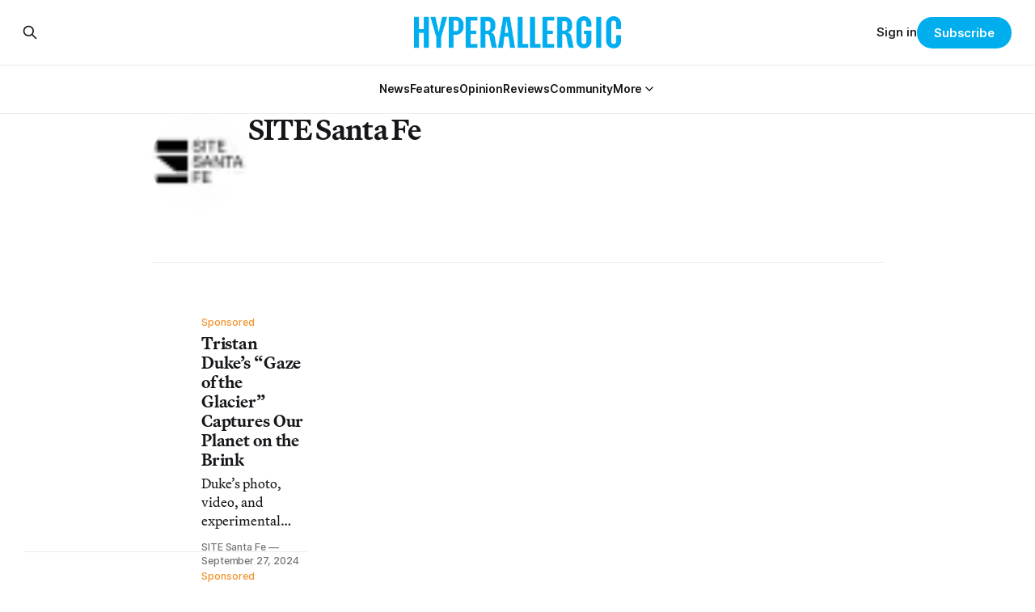

--- FILE ---
content_type: text/html; charset=utf-8
request_url: https://hyperallergic.com/author/site-santa-fe/
body_size: 10165
content:
<!DOCTYPE html>
<html lang="en">
<head>

    <title>SITE Santa Fe - Hyperallergic</title>
    <meta charset="utf-8">
    <meta name="viewport" content="width=device-width, initial-scale=1.0">
    
    <link rel="preload" as="style" href="https://hyperallergic.com/assets/built/screen.css?v=a4c626ea56">
	<link rel="preload" as="style" href="https://hyperallergic.com/assets/css/contextly.css?v=a4c626ea56">
	<link rel="preload" as="style" href="https://hyperallergic.com/assets/css/code-injection.css?v=a4c626ea56">
    <link rel="preload" as="script" href="https://hyperallergic.com/assets/built/source.js?v=a4c626ea56">
    
    <link rel="preload" as="font" type="font/woff2" href="https://hyperallergic.com/assets/fonts/inter-roman.woff2?v=a4c626ea56" crossorigin="anonymous">
<style>
    @font-face {
        font-family: "Inter";
        font-style: normal;
        font-weight: 100 900;
        font-display: optional;
        src: url(https://hyperallergic.com/assets/fonts/inter-roman.woff2?v=a4c626ea56) format("woff2");
        unicode-range: U+0000-00FF, U+0131, U+0152-0153, U+02BB-02BC, U+02C6, U+02DA, U+02DC, U+0304, U+0308, U+0329, U+2000-206F, U+2074, U+20AC, U+2122, U+2191, U+2193, U+2212, U+2215, U+FEFF, U+FFFD;
    }
</style>
    <link rel="preload" as="font" type="font/woff2" href="https://hyperallergic.com/assets/fonts/martina-plantijn-regular.woff2?v=a4c626ea56" crossorigin="anonymous">
<link rel="preload" as="font" type="font/woff2" href="https://hyperallergic.com/assets/fonts/martina-plantijn-italic.woff2?v=a4c626ea56" crossorigin="anonymous">
<link rel="preload" as="font" type="font/woff2" href="https://hyperallergic.com/assets/fonts/martina-plantijn-medium.woff2?v=a4c626ea56" crossorigin="anonymous">
<link rel="preload" as="font" type="font/woff2" href="https://hyperallergic.com/assets/fonts/martina-plantijn-medium-italic.woff2?v=a4c626ea56" crossorigin="anonymous">
<link rel="preload" as="font" type="font/woff2" href="https://hyperallergic.com/assets/fonts/martina-plantijn-bold.woff2?v=a4c626ea56" crossorigin="anonymous">
<link rel="preload" as="font" type="font/woff2" href="https://hyperallergic.com/assets/fonts/martina-plantijn-bold-italic.woff2?v=a4c626ea56" crossorigin="anonymous">
<style>
    @font-face {
        font-family: "Martina Plantijn";
        font-style: normal;
        font-weight: 400;
        font-display: optional;
        src: url(https://hyperallergic.com/assets/fonts/martina-plantijn-regular.woff2?v=a4c626ea56) format("woff2");
        unicode-range: U+0000-00FF, U+0131, U+0152-0153, U+02BB-02BC, U+02C6, U+02DA, U+02DC, U+0304, U+0308, U+0329, U+2000-206F, U+2074, U+20AC, U+2122, U+2191, U+2193, U+2212, U+2215, U+FEFF, U+FFFD;
    }

    @font-face {
        font-family: "Martina Plantijn";
        font-style: italic;
        font-weight: 400;
        font-display: optional;
        src: url(https://hyperallergic.com/assets/fonts/martina-plantijn-italic.woff2?v=a4c626ea56) format("woff2");
        unicode-range: U+0000-00FF, U+0131, U+0152-0153, U+02BB-02BC, U+02C6, U+02DA, U+02DC, U+0304, U+0308, U+0329, U+2000-206F, U+2074, U+20AC, U+2122, U+2191, U+2193, U+2212, U+2215, U+FEFF, U+FFFD;
    }
    
    @font-face {
        font-family: "Martina Plantijn";
        font-style: normal;
        font-weight: 500;
        font-display: optional;
        src: url(https://hyperallergic.com/assets/fonts/martina-plantijn-medium.woff2?v=a4c626ea56) format("woff2");
        unicode-range: U+0000-00FF, U+0131, U+0152-0153, U+02BB-02BC, U+02C6, U+02DA, U+02DC, U+0304, U+0308, U+0329, U+2000-206F, U+2074, U+20AC, U+2122, U+2191, U+2193, U+2212, U+2215, U+FEFF, U+FFFD;
    }

   @font-face {
        font-family: "Martina Plantijn";
        font-style: italic;
        font-weight: 500;
        font-display: optional;
        src: url(https://hyperallergic.com/assets/fonts/martina-plantijn-medium-italic.woff2?v=a4c626ea56) format("woff2");
        unicode-range: U+0000-00FF, U+0131, U+0152-0153, U+02BB-02BC, U+02C6, U+02DA, U+02DC, U+0304, U+0308, U+0329, U+2000-206F, U+2074, U+20AC, U+2122, U+2191, U+2193, U+2212, U+2215, U+FEFF, U+FFFD;
    }

    @font-face {
        font-family: "Martina Plantijn";
        font-style: normal;
        font-weight: 700;
        font-display: optional;
        src: url(https://hyperallergic.com/assets/fonts/martina-plantijn-bold.woff2?v=a4c626ea56) format("woff2");
        unicode-range: U+0000-00FF, U+0131, U+0152-0153, U+02BB-02BC, U+02C6, U+02DA, U+02DC, U+0304, U+0308, U+0329, U+2000-206F, U+2074, U+20AC, U+2122, U+2191, U+2193, U+2212, U+2215, U+FEFF, U+FFFD;
    }

    @font-face {
        font-family: "Martina Plantijn";
        font-style: italic;
        font-weight: 700;
        font-display: optional;
        src: url(https://hyperallergic.com/assets/fonts/martina-plantijn-bold-italic.woff2?v=a4c626ea56) format("woff2");
        unicode-range: U+0000-00FF, U+0131, U+0152-0153, U+02BB-02BC, U+02C6, U+02DA, U+02DC, U+0304, U+0308, U+0329, U+2000-206F, U+2074, U+20AC, U+2122, U+2191, U+2193, U+2212, U+2215, U+FEFF, U+FFFD;
    }  

</style>

    <link rel="stylesheet" type="text/css" href="https://hyperallergic.com/assets/built/screen.css?v=a4c626ea56">
	<link rel="stylesheet" type="text/css" href="https://hyperallergic.com/assets/css/contextly.css?v=a4c626ea56">
	<link rel="stylesheet" type="text/css" href="https://hyperallergic.com/assets/css/code-injection.css?v=a4c626ea56">

    <style>
        :root {
            --background-color: #ffffff
        }
    </style>

    <script>
        /* The script for calculating the color contrast has been taken from
        https://gomakethings.com/dynamically-changing-the-text-color-based-on-background-color-contrast-with-vanilla-js/ */
        var accentColor = getComputedStyle(document.documentElement).getPropertyValue('--background-color');
        accentColor = accentColor.trim().slice(1);

        if (accentColor.length === 3) {
            accentColor = accentColor[0] + accentColor[0] + accentColor[1] + accentColor[1] + accentColor[2] + accentColor[2];
        }

        var r = parseInt(accentColor.substr(0, 2), 16);
        var g = parseInt(accentColor.substr(2, 2), 16);
        var b = parseInt(accentColor.substr(4, 2), 16);
        var yiq = ((r * 299) + (g * 587) + (b * 114)) / 1000;
        var textColor = (yiq >= 128) ? 'dark' : 'light';

        document.documentElement.className = `has-${textColor}-text`;
    </script>

    <link rel="icon" href="https://hyperallergic.com/content/images/size/w256h256/2025/11/Hyperallergic---favicon---360x360.png" type="image/png">
    <link rel="canonical" href="https://hyperallergic.com/author/site-santa-fe/">
    <meta name="referrer" content="no-referrer-when-downgrade">
    <link rel="next" href="https://hyperallergic.com/author/site-santa-fe/page/2/">
    
    <meta property="og:site_name" content="Hyperallergic">
    <meta property="og:type" content="profile">
    <meta property="og:title" content="SITE Santa Fe - Hyperallergic">
    <meta property="og:url" content="https://hyperallergic.com/author/site-santa-fe/">
    <meta property="article:publisher" content="https://www.facebook.com/hyperallergic">
    <meta name="twitter:card" content="summary">
    <meta name="twitter:title" content="SITE Santa Fe - Hyperallergic">
    <meta name="twitter:url" content="https://hyperallergic.com/author/site-santa-fe/">
    <meta name="twitter:site" content="@hyperallergic">
    
    <script type="application/ld+json">
{
    "@context": "https://schema.org",
    "@type": "Person",
    "sameAs": [],
    "name": "SITE Santa Fe",
    "url": "https://hyperallergic.com/author/site-santa-fe/",
    "mainEntityOfPage": "https://hyperallergic.com/author/site-santa-fe/"
}
    </script>

    <meta name="generator" content="Ghost 6.13">
    <link rel="alternate" type="application/rss+xml" title="Hyperallergic" href="https://hyperallergic.com/rss/">
    <script defer src="https://cdn.jsdelivr.net/ghost/portal@~2.56/umd/portal.min.js" data-i18n="true" data-ghost="https://hyperallergic.com/" data-key="0960c3763f2386b8ea2a9677ee" data-api="https://hyperallergic.ghost.io/ghost/api/content/" data-locale="en" crossorigin="anonymous"></script><style id="gh-members-styles">.gh-post-upgrade-cta-content,
.gh-post-upgrade-cta {
    display: flex;
    flex-direction: column;
    align-items: center;
    font-family: -apple-system, BlinkMacSystemFont, 'Segoe UI', Roboto, Oxygen, Ubuntu, Cantarell, 'Open Sans', 'Helvetica Neue', sans-serif;
    text-align: center;
    width: 100%;
    color: #ffffff;
    font-size: 16px;
}

.gh-post-upgrade-cta-content {
    border-radius: 8px;
    padding: 40px 4vw;
}

.gh-post-upgrade-cta h2 {
    color: #ffffff;
    font-size: 28px;
    letter-spacing: -0.2px;
    margin: 0;
    padding: 0;
}

.gh-post-upgrade-cta p {
    margin: 20px 0 0;
    padding: 0;
}

.gh-post-upgrade-cta small {
    font-size: 16px;
    letter-spacing: -0.2px;
}

.gh-post-upgrade-cta a {
    color: #ffffff;
    cursor: pointer;
    font-weight: 500;
    box-shadow: none;
    text-decoration: underline;
}

.gh-post-upgrade-cta a:hover {
    color: #ffffff;
    opacity: 0.8;
    box-shadow: none;
    text-decoration: underline;
}

.gh-post-upgrade-cta a.gh-btn {
    display: block;
    background: #ffffff;
    text-decoration: none;
    margin: 28px 0 0;
    padding: 8px 18px;
    border-radius: 4px;
    font-size: 16px;
    font-weight: 600;
}

.gh-post-upgrade-cta a.gh-btn:hover {
    opacity: 0.92;
}</style><script async src="https://js.stripe.com/v3/"></script>
    <script defer src="https://cdn.jsdelivr.net/ghost/sodo-search@~1.8/umd/sodo-search.min.js" data-key="0960c3763f2386b8ea2a9677ee" data-styles="https://cdn.jsdelivr.net/ghost/sodo-search@~1.8/umd/main.css" data-sodo-search="https://hyperallergic.ghost.io/" data-locale="en" crossorigin="anonymous"></script>
    
    <link href="https://hyperallergic.com/webmentions/receive/" rel="webmention">
    <script defer src="/public/cards.min.js?v=a4c626ea56"></script>
    <link rel="stylesheet" type="text/css" href="/public/cards.min.css?v=a4c626ea56">
    <script defer src="/public/comment-counts.min.js?v=a4c626ea56" data-ghost-comments-counts-api="https://hyperallergic.com/members/api/comments/counts/"></script>
    <script defer src="/public/member-attribution.min.js?v=a4c626ea56"></script>
    <script defer src="/public/ghost-stats.min.js?v=a4c626ea56" data-stringify-payload="false" data-datasource="analytics_events" data-storage="localStorage" data-host="https://hyperallergic.com/.ghost/analytics/api/v1/page_hit"  tb_site_uuid="51f871d8-b6be-4a73-b958-0ca4fff0110a" tb_post_uuid="undefined" tb_post_type="null" tb_member_uuid="undefined" tb_member_status="undefined"></script><style>:root {--ghost-accent-color: #00AEEE;}</style>
    <script defer data-domain="hyperallergic.com" src="https://plausible.io/js/script.file-downloads.hash.outbound-links.pageview-props.tagged-events.js"></script>
<script>window.plausible = window.plausible || function() { (window.plausible.q = window.plausible.q || []).push(arguments) }</script>

	<meta name="viewport" content="width=device-width, initial-scale=1">
	<style>
		.responsive-gpt-ad {
			width: 100%;
			margin: 0 auto;
			min-width: 320px;
		}
		#div-gpt-ad-1757948558089-1, #div-gpt-ad-1757948558089-2, #div-gpt-ad-1757948558089-3, #div-gpt-ad-1757948558089-9 {
			width: 100%;
			height: auto;
			min-height: 360px;
			display: flex;
			justify-content: center;
			align-items: center;
			background-color: #f9f9f9;
			margin: 48px auto;
			padding: 32px 0;
		}
	</style>

	<script async src="https://securepubads.g.doubleclick.net/tag/js/gpt.js" crossorigin="anonymous"></script>
	<script>
		window.googletag = window.googletag || {cmd: []};
		googletag.cmd.push(function() {
			var mapping = googletag.sizeMapping()
				.addSize([960, 0],   [[960, 540]])
				.addSize([640, 0],   [[640, 360]])
				.addSize([0, 0],     [[320, 480]])
				.build();

			googletag.defineSlot('/16307266/hyperallergic/hyp-content/hyp-content-1', [[960, 540], [640, 360], [320, 480]], 'div-gpt-ad-1757948558089-1')
				.defineSizeMapping(mapping)
				.addService(googletag.pubads());

			googletag.defineSlot('/16307266/hyperallergic/hyp-content/hyp-content-2', [[960, 540], [640, 360], [320, 480]], 'div-gpt-ad-1757948558089-2')
				.defineSizeMapping(mapping)
				.addService(googletag.pubads());

			googletag.defineSlot('/16307266/hyperallergic/hyp-content/hyp-content-3', [[960, 540], [640, 360], [320, 480]], 'div-gpt-ad-1757948558089-3')
				.defineSizeMapping(mapping)
				.addService(googletag.pubads());

			googletag.defineSlot('/16307266/hyperallergic/hyp-content/hyp-footer', [[960, 540], [640, 360], [320, 480]], 'div-gpt-ad-1757948558089-9')
				.defineSizeMapping(mapping)
				.addService(googletag.pubads());

			googletag.pubads().enableSingleRequest();
			googletag.pubads().collapseEmptyDivs();
			googletag.enableServices();
		});
	</script>
    
</head>
<body class="author-template author-site-santa-fe has-serif-title has-serif-body">

<div class="gh-viewport">
    
    <header id="gh-navigation" class="gh-navigation is-stacked gh-outer">
    <div class="gh-navigation-inner gh-inner">

        <div class="gh-navigation-brand">
            <a class="gh-navigation-logo is-title" href="https://hyperallergic.com">
                    <img src="https://hyperallergic.com/content/images/2025/08/hyperallergic-logo-1.png" alt="Hyperallergic">
            </a>
            <button class="gh-search gh-icon-button" aria-label="Search this site" data-ghost-search>
    <svg xmlns="http://www.w3.org/2000/svg" fill="none" viewBox="0 0 24 24" stroke="currentColor" stroke-width="2" width="20" height="20"><path stroke-linecap="round" stroke-linejoin="round" d="M21 21l-6-6m2-5a7 7 0 11-14 0 7 7 0 0114 0z"></path></svg></button>            <button class="gh-burger gh-icon-button" aria-label="Menu">
                <svg xmlns="http://www.w3.org/2000/svg" width="24" height="24" fill="currentColor" viewBox="0 0 256 256"><path d="M224,128a8,8,0,0,1-8,8H40a8,8,0,0,1,0-16H216A8,8,0,0,1,224,128ZM40,72H216a8,8,0,0,0,0-16H40a8,8,0,0,0,0,16ZM216,184H40a8,8,0,0,0,0,16H216a8,8,0,0,0,0-16Z"></path></svg>                <svg xmlns="http://www.w3.org/2000/svg" width="24" height="24" fill="currentColor" viewBox="0 0 256 256"><path d="M205.66,194.34a8,8,0,0,1-11.32,11.32L128,139.31,61.66,205.66a8,8,0,0,1-11.32-11.32L116.69,128,50.34,61.66A8,8,0,0,1,61.66,50.34L128,116.69l66.34-66.35a8,8,0,0,1,11.32,11.32L139.31,128Z"></path></svg>            </button>
        </div>

        <nav class="gh-navigation-menu">
            <ul class="nav gh-dropdown-nav">
    <li class="nav-news "
      data-label="News" data-slug="news" data-length="4">
      <a class="" href="https://hyperallergic.com/tag/news/"
        >
        <span>News</span>
      </a>
    </li>
    <li class="nav-features "
      data-label="Features" data-slug="features" data-length="8">
      <a class="" href="https://hyperallergic.com/tag/features/"
        >
        <span>Features</span>
      </a>
    </li>
    <li class="nav-opinion "
      data-label="Opinion" data-slug="opinion" data-length="7">
      <a class="" href="https://hyperallergic.com/tag/opinion/"
        >
        <span>Opinion</span>
      </a>
    </li>
    <li class="nav-reviews "
      data-label="Reviews" data-slug="reviews" data-length="7">
      <a class="" href="https://hyperallergic.com/tag/reviews/"
        >
        <span>Reviews</span>
      </a>
    </li>
    <li class="nav-community "
      data-label="Community" data-slug="community" data-length="9">
      <a class="" href="https://hyperallergic.com/tag/community/"
        >
        <span>Community</span>
      </a>
    </li>
    <li class="nav-more  nav-toggle"
      data-label="More" data-slug="more" data-length="4">
      <a class="" href="#" role="button"
        onclick="toggleDropdown(event);return false;" aria-haspopup="true" aria-expanded="false">
        <span>More</span>
      </a>
    </li>
    <li class="nav-guides  is-subitem"
      data-label="-Guides" data-slug="guides" data-length="7">
      <a class="" href="https://hyperallergic.com/tag/guide/"
        >
        <span>-Guides</span>
      </a>
    </li>
    <li class="nav-opportunities  is-subitem"
      data-label="-Opportunities" data-slug="opportunities" data-length="14">
      <a class="" href="https://hyperallergic.com/tag/opportunities/"
        >
        <span>-Opportunities</span>
      </a>
    </li>
    <li class="nav-announcements  is-subitem"
      data-label="-Announcements" data-slug="announcements" data-length="14">
      <a class="" href="https://hyperallergic.com/tag/announcement/"
        >
        <span>-Announcements</span>
      </a>
    </li>
    <li class="nav-interviews  is-subitem"
      data-label="-Interviews" data-slug="interviews" data-length="11">
      <a class="" href="https://hyperallergic.com/tag/interview/"
        >
        <span>-Interviews</span>
      </a>
    </li>
    <li class="nav-podcast  is-subitem"
      data-label="-Podcast" data-slug="podcast" data-length="8">
      <a class="" href="https://hyperallergic.com/tag/podcast/"
        >
        <span>-Podcast</span>
      </a>
    </li>
    <li class="nav-books  is-subitem"
      data-label="-Books" data-slug="books" data-length="6">
      <a class="" href="https://hyperallergic.com/tag/books/"
        >
        <span>-Books</span>
      </a>
    </li>
    <li class="nav-film  is-subitem"
      data-label="-Film" data-slug="film" data-length="5">
      <a class="" href="https://hyperallergic.com/tag/film/"
        >
        <span>-Film</span>
      </a>
    </li>
    <li class="nav-crosswords  is-subitem"
      data-label="-Crosswords" data-slug="crosswords" data-length="11">
      <a class="" href="https://hyperallergic.com/tag/crosswords/"
        >
        <span>-Crosswords</span>
      </a>
    </li>
    <li class="nav-comics  is-subitem"
      data-label="-Comics" data-slug="comics" data-length="7">
      <a class="" href="https://hyperallergic.com/tag/comics/"
        >
        <span>-Comics</span>
      </a>
    </li>
    <li class="nav-newsletters  is-subitem"
      data-label="-Newsletters" data-slug="newsletters" data-length="12">
      <a class="" href="https://hyperallergic.com/newsletters/"
        >
        <span>-Newsletters</span>
      </a>
    </li>
</ul>

<script>
// Initialize dropdown functionality - matches Gazet implementation
document.addEventListener('DOMContentLoaded', function() {
    const nav = document.querySelector('.gh-navigation-menu .gh-dropdown-nav');
    if (nav && typeof initDropdown === 'function') {
        nav.setAttribute('data-dropdown-nav', '');
        // Call initDropdown with dropdown CSS class like Gazet does
        initDropdown(nav, 'gh-submenu');
    }
});
</script>
        </nav>

        <div class="gh-navigation-actions">
                <button class="gh-search gh-icon-button" aria-label="Search this site" data-ghost-search>
    <svg xmlns="http://www.w3.org/2000/svg" fill="none" viewBox="0 0 24 24" stroke="currentColor" stroke-width="2" width="20" height="20"><path stroke-linecap="round" stroke-linejoin="round" d="M21 21l-6-6m2-5a7 7 0 11-14 0 7 7 0 0114 0z"></path></svg></button>                <div class="gh-navigation-members">
                            <a href="#/portal/signin" data-portal="signin">Sign in</a>
                                <a class="gh-button" href="#/portal/signup" data-portal="signup">Subscribe</a>
                </div>
        </div>

    </div>
</header>

<template data-dropdown-toggle-template>
    <button class="gh-dropdown-toggle" data-class="is-rotated" title="Toggle submenu" aria-label="Toggle submenu" aria-controls="" aria-expanded="false">
        <svg xmlns="http://www.w3.org/2000/svg" width="24" height="24" viewBox="0 0 24 24" stroke-width="2" stroke="currentColor" fill="none" stroke-linecap="round" stroke-linejoin="round"><path stroke="none" d="M0 0h24v24H0z" fill="none"></path><polyline points="6 9 12 15 18 9"></polyline></svg>
    </button>
</template>

    
<main class="gh-main gh-outer">

        <section class="gh-archive gh-inner">
            <div class="gh-archive-inner">
                <div class="gh-archive-wrapper">
                    <h1 class="gh-article-title is-title">
                            SITE Santa Fe
                    </h1>
                    <footer class="gh-author-meta">
                        <div class="gh-author-social">
                        </div>
                    </footer>
                </div>
                    <img class="gh-article-image" src="/content/images/size/w320/2025/11/untitled-1-32x32-d-blank-r-g-s-500.webp" alt="SITE Santa Fe">
            </div>
        </section>
    
    
<section class="gh-container is-list gh-outer">
    <div class="gh-container-inner gh-inner">
        

        <main class="gh-main">
            <div class="gh-feed">



                        <article class="gh-card post tag-announcement tag-exhibition-announcement tag-new-mexico tag-sponsored tag-hash-wp tag-hash-wp-post tag-hash-wp-featured-image-position-large tag-hash-import-2025-11-24-09-36">
    <a class="gh-card-link" href="/tristan-duke-gaze-glacier-planet-brink-site-santa-fe/">
            <figure class="gh-card-image">
                <img
                    srcset="/content/images/size/w160/format/webp/hyperallergic-newspack-s3-amazonaws-com/uploads/2024/09/tristan-duke-glacial-optics.png 160w,
                            /content/images/size/w320/format/webp/hyperallergic-newspack-s3-amazonaws-com/uploads/2024/09/tristan-duke-glacial-optics.png 320w,
                            /content/images/size/w600/format/webp/hyperallergic-newspack-s3-amazonaws-com/uploads/2024/09/tristan-duke-glacial-optics.png 600w,
                            /content/images/size/w960/format/webp/hyperallergic-newspack-s3-amazonaws-com/uploads/2024/09/tristan-duke-glacial-optics.png 960w,
                            /content/images/size/w1200/format/webp/hyperallergic-newspack-s3-amazonaws-com/uploads/2024/09/tristan-duke-glacial-optics.png 1200w,
                            /content/images/size/w2400/format/webp/hyperallergic-newspack-s3-amazonaws-com/uploads/2024/09/tristan-duke-glacial-optics.png 2400w"
                    sizes="320px"
                    src="/content/images/size/w600/hyperallergic-newspack-s3-amazonaws-com/uploads/2024/09/tristan-duke-glacial-optics.png"
                    alt="Tristan Duke’s “Gaze of the Glacier” Captures Our Planet on the Brink"
                    loading="lazy"
                >
            </figure>
        <div class="gh-card-wrapper">
                        <p class="gh-card-tag" data-priority="sponsored">Sponsored</p>
                        <p class="gh-card-tag" data-priority="first">Announcement</p>
            <h3 class="gh-card-title is-title">Tristan Duke’s “Gaze of the Glacier” Captures Our Planet on the Brink</h3>
                <p class="gh-card-excerpt is-body">Duke’s photo, video, and experimental media inventions in SITE Santa Fe’s new Glacial Optics exhibition engage glacier ice as a medium and collaborator.</p>
            <footer class="gh-card-meta">
<!--
             -->
                    <span class="gh-card-author">SITE Santa Fe</span>
                            <time class="gh-card-date" datetime="2024-09-27">September 27, 2024</time>
                <!--
         --></footer>
        </div>
    </a>
</article>
                        <article class="gh-card post tag-announcement tag-exhibition-announcement tag-new-mexico tag-santa-fe tag-sponsored tag-hash-wp tag-hash-wp-post tag-hash-wp-featured-image-position-large tag-hash-import-2025-11-24-09-36">
    <a class="gh-card-link" href="/site-santa-fe-teresita-fernandez-robert-smithson/">
            <figure class="gh-card-image">
                <img
                    srcset="/content/images/size/w160/format/webp/hyperallergic-newspack-s3-amazonaws-com/uploads/2024/07/tf-site-santa-fe-select-caribbean-cosmos.jpg 160w,
                            /content/images/size/w320/format/webp/hyperallergic-newspack-s3-amazonaws-com/uploads/2024/07/tf-site-santa-fe-select-caribbean-cosmos.jpg 320w,
                            /content/images/size/w600/format/webp/hyperallergic-newspack-s3-amazonaws-com/uploads/2024/07/tf-site-santa-fe-select-caribbean-cosmos.jpg 600w,
                            /content/images/size/w960/format/webp/hyperallergic-newspack-s3-amazonaws-com/uploads/2024/07/tf-site-santa-fe-select-caribbean-cosmos.jpg 960w,
                            /content/images/size/w1200/format/webp/hyperallergic-newspack-s3-amazonaws-com/uploads/2024/07/tf-site-santa-fe-select-caribbean-cosmos.jpg 1200w,
                            /content/images/size/w2400/format/webp/hyperallergic-newspack-s3-amazonaws-com/uploads/2024/07/tf-site-santa-fe-select-caribbean-cosmos.jpg 2400w"
                    sizes="320px"
                    src="/content/images/size/w600/hyperallergic-newspack-s3-amazonaws-com/uploads/2024/07/tf-site-santa-fe-select-caribbean-cosmos.jpg"
                    alt="Site Santa Fe Presents Teresita Fernández / Robert Smithson"
                    loading="lazy"
                >
            </figure>
        <div class="gh-card-wrapper">
                        <p class="gh-card-tag" data-priority="sponsored">Sponsored</p>
                        <p class="gh-card-tag" data-priority="first">Announcement</p>
            <h3 class="gh-card-title is-title">Site Santa Fe Presents Teresita Fernández / Robert Smithson</h3>
                <p class="gh-card-excerpt is-body">Co-curated by Teresita Fernández and Lisa Le Feuvre, Executive Director of Holt/Smithson Foundation, this exhibition places two artistic practices in an intergenerational conversation.</p>
            <footer class="gh-card-meta">
<!--
             -->
                    <span class="gh-card-author">SITE Santa Fe</span>
                            <time class="gh-card-date" datetime="2024-07-08">July 08, 2024</time>
                <!--
         --></footer>
        </div>
    </a>
</article>
                        <article class="gh-card post tag-announcement tag-exhibition-announcement tag-new-mexico tag-santa-fe tag-sponsored tag-hash-wp tag-hash-wp-post tag-hash-wp-featured-image-position-large tag-hash-import-2025-11-24-09-36">
    <a class="gh-card-link" href="/three-site-santa-fe-shows-champion-abstraction-across-generations/">
            <figure class="gh-card-image">
                <img
                    srcset="/content/images/size/w160/format/webp/hyperallergic-newspack-s3-amazonaws-com/uploads/2024/03/sitesantafe_carmenherrera_untitled_2011.jpg 160w,
                            /content/images/size/w320/format/webp/hyperallergic-newspack-s3-amazonaws-com/uploads/2024/03/sitesantafe_carmenherrera_untitled_2011.jpg 320w,
                            /content/images/size/w600/format/webp/hyperallergic-newspack-s3-amazonaws-com/uploads/2024/03/sitesantafe_carmenherrera_untitled_2011.jpg 600w,
                            /content/images/size/w960/format/webp/hyperallergic-newspack-s3-amazonaws-com/uploads/2024/03/sitesantafe_carmenherrera_untitled_2011.jpg 960w,
                            /content/images/size/w1200/format/webp/hyperallergic-newspack-s3-amazonaws-com/uploads/2024/03/sitesantafe_carmenherrera_untitled_2011.jpg 1200w,
                            /content/images/size/w2400/format/webp/hyperallergic-newspack-s3-amazonaws-com/uploads/2024/03/sitesantafe_carmenherrera_untitled_2011.jpg 2400w"
                    sizes="320px"
                    src="/content/images/size/w600/hyperallergic-newspack-s3-amazonaws-com/uploads/2024/03/sitesantafe_carmenherrera_untitled_2011.jpg"
                    alt="Three Shows at SITE Santa Fe Champion Abstraction Across Generations"
                    loading="lazy"
                >
            </figure>
        <div class="gh-card-wrapper">
                        <p class="gh-card-tag" data-priority="sponsored">Sponsored</p>
                        <p class="gh-card-tag" data-priority="first">Announcement</p>
            <h3 class="gh-card-title is-title">Three Shows at SITE Santa Fe Champion Abstraction Across Generations</h3>
                <p class="gh-card-excerpt is-body">With exhibitions by Carmen Herrera, Arturo Herrera, and Erin Shirreff, the New Mexico arts institution is showcasing a range of voices in abstract art.</p>
            <footer class="gh-card-meta">
<!--
             -->
                    <span class="gh-card-author">SITE Santa Fe</span>
                            <time class="gh-card-date" datetime="2024-03-08">March 08, 2024</time>
                <!--
         --></footer>
        </div>
    </a>
</article>
                        <article class="gh-card post tag-announcement tag-exhibition-announcement tag-new-mexico tag-santa-fe tag-sponsored tag-hash-wp tag-hash-wp-post tag-hash-wp-featured-image-position-large tag-hash-import-2025-11-24-09-29">
    <a class="gh-card-link" href="/scream-until-you-cant-breathe-nicholas-galanins-interference-patterns-site-santa-fe/">
            <figure class="gh-card-image">
                <img
                    srcset="/content/images/size/w160/format/webp/hyperallergic-newspack-s3-amazonaws-com/uploads/2023/10/img_9362.jpg 160w,
                            /content/images/size/w320/format/webp/hyperallergic-newspack-s3-amazonaws-com/uploads/2023/10/img_9362.jpg 320w,
                            /content/images/size/w600/format/webp/hyperallergic-newspack-s3-amazonaws-com/uploads/2023/10/img_9362.jpg 600w,
                            /content/images/size/w960/format/webp/hyperallergic-newspack-s3-amazonaws-com/uploads/2023/10/img_9362.jpg 960w,
                            /content/images/size/w1200/format/webp/hyperallergic-newspack-s3-amazonaws-com/uploads/2023/10/img_9362.jpg 1200w,
                            /content/images/size/w2400/format/webp/hyperallergic-newspack-s3-amazonaws-com/uploads/2023/10/img_9362.jpg 2400w"
                    sizes="320px"
                    src="/content/images/size/w600/hyperallergic-newspack-s3-amazonaws-com/uploads/2023/10/img_9362.jpg"
                    alt="Nicholas Galanin, “Neon American Anthem (red)”, installation at SITE SANTA FE activated by artist Nicholas Galanin and curato"
                    loading="lazy"
                >
            </figure>
        <div class="gh-card-wrapper">
                        <p class="gh-card-tag" data-priority="sponsored">Sponsored</p>
                        <p class="gh-card-tag" data-priority="first">Announcement</p>
            <h3 class="gh-card-title is-title">“Scream until you can’t breathe” in Nicholas Galanin’s Interference Patterns at SITE Santa Fe</h3>
                <p class="gh-card-excerpt is-body">An expansive solo exhibition by the multidisciplinary Tlingit and Unangax̂ artist centers Indigenous perspectives and aims to boldly disrupt colonial narratives.</p>
            <footer class="gh-card-meta">
<!--
             -->
                    <span class="gh-card-author">SITE Santa Fe</span>
                            <time class="gh-card-date" datetime="2023-10-24">October 24, 2023</time>
                <!--
         --></footer>
        </div>
    </a>
</article>
                        <article class="gh-card post tag-announcement tag-exhibition-announcement tag-new-mexico tag-santa-fe tag-sponsored tag-hash-wp tag-hash-wp-post tag-hash-wp-featured-image-position-large tag-hash-import-2025-11-24-09-29">
    <a class="gh-card-link" href="/site-santa-fe-deborah-roberts-come-walk-in-my-shoes/">
            <figure class="gh-card-image">
                <img
                    srcset="/content/images/size/w160/format/webp/hyperallergic-newspack-s3-amazonaws-com/uploads/2023/08/deborahroberts_poolboys_sitesantafe.jpg 160w,
                            /content/images/size/w320/format/webp/hyperallergic-newspack-s3-amazonaws-com/uploads/2023/08/deborahroberts_poolboys_sitesantafe.jpg 320w,
                            /content/images/size/w600/format/webp/hyperallergic-newspack-s3-amazonaws-com/uploads/2023/08/deborahroberts_poolboys_sitesantafe.jpg 600w,
                            /content/images/size/w960/format/webp/hyperallergic-newspack-s3-amazonaws-com/uploads/2023/08/deborahroberts_poolboys_sitesantafe.jpg 960w,
                            /content/images/size/w1200/format/webp/hyperallergic-newspack-s3-amazonaws-com/uploads/2023/08/deborahroberts_poolboys_sitesantafe.jpg 1200w,
                            /content/images/size/w2400/format/webp/hyperallergic-newspack-s3-amazonaws-com/uploads/2023/08/deborahroberts_poolboys_sitesantafe.jpg 2400w"
                    sizes="320px"
                    src="/content/images/size/w600/hyperallergic-newspack-s3-amazonaws-com/uploads/2023/08/deborahroberts_poolboys_sitesantafe.jpg"
                    alt="SITE Santa Fe Presents Deborah Roberts: Come walk in my shoes"
                    loading="lazy"
                >
            </figure>
        <div class="gh-card-wrapper">
                        <p class="gh-card-tag" data-priority="sponsored">Sponsored</p>
                        <p class="gh-card-tag" data-priority="first">Announcement</p>
            <h3 class="gh-card-title is-title">SITE Santa Fe Presents Deborah Roberts: Come walk in my shoes</h3>
                <p class="gh-card-excerpt is-body">The exhibition features figurative works that combine found images with hand-painted details to illustrate the experiences of Black children in the US.</p>
            <footer class="gh-card-meta">
<!--
             -->
                    <span class="gh-card-author">SITE Santa Fe</span>
                            <time class="gh-card-date" datetime="2023-08-18">August 18, 2023</time>
                <!--
         --></footer>
        </div>
    </a>
</article>
                        <article class="gh-card post tag-announcement tag-exhibition-announcement tag-new-mexico tag-santa-fe tag-sponsored tag-hash-wp tag-hash-wp-post tag-hash-wp-featured-image-position-small tag-hash-import-2025-11-24-09-29">
    <a class="gh-card-link" href="/site-santa-fe-presents-rachel-rose-goodnight-moon/">
            <figure class="gh-card-image">
                <img
                    srcset="/content/images/size/w160/format/webp/hyperallergic-newspack-s3-amazonaws-com/uploads/2023/06/sp_sitesantafe_rachelrose-scaled.jpg 160w,
                            /content/images/size/w320/format/webp/hyperallergic-newspack-s3-amazonaws-com/uploads/2023/06/sp_sitesantafe_rachelrose-scaled.jpg 320w,
                            /content/images/size/w600/format/webp/hyperallergic-newspack-s3-amazonaws-com/uploads/2023/06/sp_sitesantafe_rachelrose-scaled.jpg 600w,
                            /content/images/size/w960/format/webp/hyperallergic-newspack-s3-amazonaws-com/uploads/2023/06/sp_sitesantafe_rachelrose-scaled.jpg 960w,
                            /content/images/size/w1200/format/webp/hyperallergic-newspack-s3-amazonaws-com/uploads/2023/06/sp_sitesantafe_rachelrose-scaled.jpg 1200w,
                            /content/images/size/w2400/format/webp/hyperallergic-newspack-s3-amazonaws-com/uploads/2023/06/sp_sitesantafe_rachelrose-scaled.jpg 2400w"
                    sizes="320px"
                    src="/content/images/size/w600/hyperallergic-newspack-s3-amazonaws-com/uploads/2023/06/sp_sitesantafe_rachelrose-scaled.jpg"
                    alt="SITE Santa Fe Presents Rachel Rose’s Goodnight Moon"
                    loading="lazy"
                >
            </figure>
        <div class="gh-card-wrapper">
                        <p class="gh-card-tag" data-priority="sponsored">Sponsored</p>
                        <p class="gh-card-tag" data-priority="first">Announcement</p>
            <h3 class="gh-card-title is-title">SITE Santa Fe Presents Rachel Rose’s Goodnight Moon</h3>
                <p class="gh-card-excerpt is-body">The solo exhibition includes recent sculptures and installations, as well as newly commissioned video work and historical loans from the Yale Center for British Art.</p>
            <footer class="gh-card-meta">
<!--
             -->
                    <span class="gh-card-author">SITE Santa Fe</span>
                            <time class="gh-card-date" datetime="2023-06-13">June 13, 2023</time>
                <!--
         --></footer>
        </div>
    </a>
</article>
                        <article class="gh-card post tag-announcement tag-exhibition-announcement tag-new-mexico tag-santa-fe tag-sponsored tag-hash-wp tag-hash-wp-post tag-hash-wp-featured-image-position-large tag-hash-import-2025-11-24-09-29">
    <a class="gh-card-link" href="/site-santa-fe-bruce-nauman-first-solo-exhibition-new-mexico/">
            <figure class="gh-card-image">
                <img
                    srcset="/content/images/size/w160/format/webp/hyperallergic-newspack-s3-amazonaws-com/uploads/2023/05/sw-22348-self-portrait-at-80-overlay-3.jpg 160w,
                            /content/images/size/w320/format/webp/hyperallergic-newspack-s3-amazonaws-com/uploads/2023/05/sw-22348-self-portrait-at-80-overlay-3.jpg 320w,
                            /content/images/size/w600/format/webp/hyperallergic-newspack-s3-amazonaws-com/uploads/2023/05/sw-22348-self-portrait-at-80-overlay-3.jpg 600w,
                            /content/images/size/w960/format/webp/hyperallergic-newspack-s3-amazonaws-com/uploads/2023/05/sw-22348-self-portrait-at-80-overlay-3.jpg 960w,
                            /content/images/size/w1200/format/webp/hyperallergic-newspack-s3-amazonaws-com/uploads/2023/05/sw-22348-self-portrait-at-80-overlay-3.jpg 1200w,
                            /content/images/size/w2400/format/webp/hyperallergic-newspack-s3-amazonaws-com/uploads/2023/05/sw-22348-self-portrait-at-80-overlay-3.jpg 2400w"
                    sizes="320px"
                    src="/content/images/size/w600/hyperallergic-newspack-s3-amazonaws-com/uploads/2023/05/sw-22348-self-portrait-at-80-overlay-3.jpg"
                    alt="SITE Santa Fe Opens Bruce Nauman’s First Solo Exhibition in New Mexico"
                    loading="lazy"
                >
            </figure>
        <div class="gh-card-wrapper">
                        <p class="gh-card-tag" data-priority="sponsored">Sponsored</p>
                        <p class="gh-card-tag" data-priority="first">Announcement</p>
            <h3 class="gh-card-title is-title">SITE Santa Fe Opens Bruce Nauman’s First Solo Exhibition in New Mexico</h3>
                <p class="gh-card-excerpt is-body">His Mark features a collection of new and recent video installations, including never-before-shown self-portrait work and 3D video.</p>
            <footer class="gh-card-meta">
<!--
             -->
                    <span class="gh-card-author">SITE Santa Fe</span>
                            <time class="gh-card-date" datetime="2023-06-02">June 02, 2023</time>
                <!--
         --></footer>
        </div>
    </a>
</article>
                        <article class="gh-card post tag-announcement tag-exhibition-announcement tag-new-mexico tag-santa-fe tag-hash-wp tag-hash-wp-post tag-hash-wp-featured-image-position-large tag-hash-import-2025-11-24-09-29">
    <a class="gh-card-link" href="/going-with-the-flow-art-actions-and-western-waters-site-santa-fe/">
            <figure class="gh-card-image">
                <img
                    srcset="/content/images/size/w160/format/webp/hyperallergic-newspack-s3-amazonaws-com/uploads/2023/03/tome-ii-fremont-cottonwood-populus-fremontii-at-dusk-rio-grande.jpg 160w,
                            /content/images/size/w320/format/webp/hyperallergic-newspack-s3-amazonaws-com/uploads/2023/03/tome-ii-fremont-cottonwood-populus-fremontii-at-dusk-rio-grande.jpg 320w,
                            /content/images/size/w600/format/webp/hyperallergic-newspack-s3-amazonaws-com/uploads/2023/03/tome-ii-fremont-cottonwood-populus-fremontii-at-dusk-rio-grande.jpg 600w,
                            /content/images/size/w960/format/webp/hyperallergic-newspack-s3-amazonaws-com/uploads/2023/03/tome-ii-fremont-cottonwood-populus-fremontii-at-dusk-rio-grande.jpg 960w,
                            /content/images/size/w1200/format/webp/hyperallergic-newspack-s3-amazonaws-com/uploads/2023/03/tome-ii-fremont-cottonwood-populus-fremontii-at-dusk-rio-grande.jpg 1200w,
                            /content/images/size/w2400/format/webp/hyperallergic-newspack-s3-amazonaws-com/uploads/2023/03/tome-ii-fremont-cottonwood-populus-fremontii-at-dusk-rio-grande.jpg 2400w"
                    sizes="320px"
                    src="/content/images/size/w600/hyperallergic-newspack-s3-amazonaws-com/uploads/2023/03/tome-ii-fremont-cottonwood-populus-fremontii-at-dusk-rio-grande.jpg"
                    alt="GOING WITH THE FLOW: ART, ACTIONS, AND WESTERN WATERS"
                    loading="lazy"
                >
            </figure>
        <div class="gh-card-wrapper">
                        <p class="gh-card-tag" data-priority="first">Announcement</p>
            <h3 class="gh-card-title is-title">GOING WITH THE FLOW: ART, ACTIONS, AND WESTERN WATERS</h3>
                <p class="gh-card-excerpt is-body">Artists from the Southwestern US explore the role of water during extreme droughts in a group exhibition at SITE Santa Fe curated by Lucy R. Lippard and Brandee Caoba.</p>
            <footer class="gh-card-meta">
<!--
             -->
                    <span class="gh-card-author">SITE Santa Fe</span>
                            <time class="gh-card-date" datetime="2023-04-07">April 07, 2023</time>
                <!--
         --></footer>
        </div>
    </a>
</article>
                        <article class="gh-card post tag-announcement tag-exhibition-announcement tag-new-mexico tag-santa-fe tag-hash-wp tag-hash-wp-post tag-hash-wp-featured-image-position-large tag-hash-import-2025-11-24-09-29">
    <a class="gh-card-link" href="/pedro-reyes-explores-disarmament-direct-action-site-santa-fe/">
            <figure class="gh-card-image">
                <img
                    srcset="/content/images/size/w160/format/webp/hyperallergic-newspack-s3-amazonaws-com/uploads/2023/02/disarm-guitar.jpg 160w,
                            /content/images/size/w320/format/webp/hyperallergic-newspack-s3-amazonaws-com/uploads/2023/02/disarm-guitar.jpg 320w,
                            /content/images/size/w600/format/webp/hyperallergic-newspack-s3-amazonaws-com/uploads/2023/02/disarm-guitar.jpg 600w,
                            /content/images/size/w960/format/webp/hyperallergic-newspack-s3-amazonaws-com/uploads/2023/02/disarm-guitar.jpg 960w,
                            /content/images/size/w1200/format/webp/hyperallergic-newspack-s3-amazonaws-com/uploads/2023/02/disarm-guitar.jpg 1200w,
                            /content/images/size/w2400/format/webp/hyperallergic-newspack-s3-amazonaws-com/uploads/2023/02/disarm-guitar.jpg 2400w"
                    sizes="320px"
                    src="/content/images/size/w600/hyperallergic-newspack-s3-amazonaws-com/uploads/2023/02/disarm-guitar.jpg"
                    alt="Pedro Reyes Explores Disarmament in DIRECT ACTION at SITE Santa Fe"
                    loading="lazy"
                >
            </figure>
        <div class="gh-card-wrapper">
                        <p class="gh-card-tag" data-priority="first">Announcement</p>
            <h3 class="gh-card-title is-title">Pedro Reyes Explores Disarmament in DIRECT ACTION at SITE Santa Fe</h3>
                <p class="gh-card-excerpt is-body">The Mexican artist confronts gun violence and nuclear power through sculpture, print, performance, and video work.</p>
            <footer class="gh-card-meta">
<!--
             -->
                    <span class="gh-card-author">SITE Santa Fe</span>
                            <time class="gh-card-date" datetime="2023-02-03">February 03, 2023</time>
                <!--
         --></footer>
        </div>
    </a>
</article>
                        <article class="gh-card post tag-announcement tag-exhibition-announcement tag-new-mexico tag-santa-fe tag-sponsored tag-hash-wp tag-hash-wp-post tag-hash-wp-featured-image-position-large tag-hash-import-2025-11-24-09-22">
    <a class="gh-card-link" href="/art-activated-by-body-interplay-site-santa-fe/">
            <figure class="gh-card-image">
                <img
                    srcset="/content/images/size/w160/format/webp/hyperallergic-newspack-s3-amazonaws-com/uploads/2022/11/img_3186.jpg 160w,
                            /content/images/size/w320/format/webp/hyperallergic-newspack-s3-amazonaws-com/uploads/2022/11/img_3186.jpg 320w,
                            /content/images/size/w600/format/webp/hyperallergic-newspack-s3-amazonaws-com/uploads/2022/11/img_3186.jpg 600w,
                            /content/images/size/w960/format/webp/hyperallergic-newspack-s3-amazonaws-com/uploads/2022/11/img_3186.jpg 960w,
                            /content/images/size/w1200/format/webp/hyperallergic-newspack-s3-amazonaws-com/uploads/2022/11/img_3186.jpg 1200w,
                            /content/images/size/w2400/format/webp/hyperallergic-newspack-s3-amazonaws-com/uploads/2022/11/img_3186.jpg 2400w"
                    sizes="320px"
                    src="/content/images/size/w600/hyperallergic-newspack-s3-amazonaws-com/uploads/2022/11/img_3186.jpg"
                    alt="Art Is Activated by the Body in INTERPLAY at SITE Santa Fe"
                    loading="lazy"
                >
            </figure>
        <div class="gh-card-wrapper">
                        <p class="gh-card-tag" data-priority="sponsored">Sponsored</p>
                        <p class="gh-card-tag" data-priority="first">Announcement</p>
            <h3 class="gh-card-title is-title">Art Is Activated by the Body in INTERPLAY at SITE Santa Fe</h3>
                <p class="gh-card-excerpt is-body">This immersive exhibition features new media and digital works by Neil Mendoza, Iván Navarro, Camille Utterback, and Robert Rauschenberg.</p>
            <footer class="gh-card-meta">
<!--
             -->
                    <span class="gh-card-author">SITE Santa Fe</span>
                            <time class="gh-card-date" datetime="2022-11-18">November 18, 2022</time>
                <!--
         --></footer>
        </div>
    </a>
</article>
                        <article class="gh-card post tag-announcement tag-exhibition-announcement tag-new-mexico tag-santa-fe tag-sponsored tag-hash-wp tag-hash-wp-post tag-hash-wp-featured-image-position-large tag-hash-import-2025-11-24-09-22">
    <a class="gh-card-link" href="/site-santa-fe-endless-journey-solo-exhibition-new-mexico-artist-max-cole/">
            <figure class="gh-card-image">
                <img
                    srcset="/content/images/size/w160/format/webp/hyperallergic-newspack-s3-amazonaws-com/uploads/2022/10/untitled-1.jpg 160w,
                            /content/images/size/w320/format/webp/hyperallergic-newspack-s3-amazonaws-com/uploads/2022/10/untitled-1.jpg 320w,
                            /content/images/size/w600/format/webp/hyperallergic-newspack-s3-amazonaws-com/uploads/2022/10/untitled-1.jpg 600w,
                            /content/images/size/w960/format/webp/hyperallergic-newspack-s3-amazonaws-com/uploads/2022/10/untitled-1.jpg 960w,
                            /content/images/size/w1200/format/webp/hyperallergic-newspack-s3-amazonaws-com/uploads/2022/10/untitled-1.jpg 1200w,
                            /content/images/size/w2400/format/webp/hyperallergic-newspack-s3-amazonaws-com/uploads/2022/10/untitled-1.jpg 2400w"
                    sizes="320px"
                    src="/content/images/size/w600/hyperallergic-newspack-s3-amazonaws-com/uploads/2022/10/untitled-1.jpg"
                    alt="SITE Santa Fe Presents Endless Journey, a Solo Exhibition by New Mexico-Based Artist Max Cole"
                    loading="lazy"
                >
            </figure>
        <div class="gh-card-wrapper">
                        <p class="gh-card-tag" data-priority="sponsored">Sponsored</p>
                        <p class="gh-card-tag" data-priority="first">Announcement</p>
            <h3 class="gh-card-title is-title">SITE Santa Fe Presents Endless Journey, a Solo Exhibition by New Mexico-Based Artist Max Cole</h3>
                <p class="gh-card-excerpt is-body">This show surveys over six decades of Cole’s ongoing career, featuring works that highlight her lifelong investigation of rhythmic, repetitive lines and composition.</p>
            <footer class="gh-card-meta">
<!--
             -->
                    <span class="gh-card-author">SITE Santa Fe</span>
                            <time class="gh-card-date" datetime="2022-10-19">October 19, 2022</time>
                <!--
         --></footer>
        </div>
    </a>
</article>
                        <article class="gh-card post tag-announcement tag-exhibition-announcement tag-new-mexico tag-santa-fe tag-sponsored tag-hash-wp tag-hash-wp-post tag-hash-wp-featured-image-position-large tag-hash-import-2025-11-24-09-22">
    <a class="gh-card-link" href="/iranian-american-artist-shirin-neshat-land-of-dreams-site-santa-fe/">
            <figure class="gh-card-image">
                <img
                    srcset="/content/images/size/w160/format/webp/hyperallergic-newspack-s3-amazonaws-com/uploads/2022/10/shirin-neshat-video-still-3.jpg 160w,
                            /content/images/size/w320/format/webp/hyperallergic-newspack-s3-amazonaws-com/uploads/2022/10/shirin-neshat-video-still-3.jpg 320w,
                            /content/images/size/w600/format/webp/hyperallergic-newspack-s3-amazonaws-com/uploads/2022/10/shirin-neshat-video-still-3.jpg 600w,
                            /content/images/size/w960/format/webp/hyperallergic-newspack-s3-amazonaws-com/uploads/2022/10/shirin-neshat-video-still-3.jpg 960w,
                            /content/images/size/w1200/format/webp/hyperallergic-newspack-s3-amazonaws-com/uploads/2022/10/shirin-neshat-video-still-3.jpg 1200w,
                            /content/images/size/w2400/format/webp/hyperallergic-newspack-s3-amazonaws-com/uploads/2022/10/shirin-neshat-video-still-3.jpg 2400w"
                    sizes="320px"
                    src="/content/images/size/w600/hyperallergic-newspack-s3-amazonaws-com/uploads/2022/10/shirin-neshat-video-still-3.jpg"
                    alt="Iranian-American Artist Shirin Neshat’s Land of Dreams Opens at SITE Santa Fe"
                    loading="lazy"
                >
            </figure>
        <div class="gh-card-wrapper">
                        <p class="gh-card-tag" data-priority="sponsored">Sponsored</p>
                        <p class="gh-card-tag" data-priority="first">Announcement</p>
            <h3 class="gh-card-title is-title">Iranian-American Artist Shirin Neshat’s Land of Dreams Opens at SITE Santa Fe</h3>
                <p class="gh-card-excerpt is-body">The multidisciplinary exhibition features a selection of film, video, and photography focused on the cinematic landscape of New Mexico and its residents.</p>
            <footer class="gh-card-meta">
<!--
             -->
                    <span class="gh-card-author">SITE Santa Fe</span>
                            <time class="gh-card-date" datetime="2022-10-10">October 10, 2022</time>
                <!--
         --></footer>
        </div>
    </a>
</article>

            </div>

                <div class="gh-more is-title">
                    <a href="https://hyperallergic.com/page/2">See all <svg xmlns="http://www.w3.org/2000/svg" width="32" height="32" fill="currentColor" viewBox="0 0 256 256"><path d="M224.49,136.49l-72,72a12,12,0,0,1-17-17L187,140H40a12,12,0,0,1,0-24H187L135.51,64.48a12,12,0,0,1,17-17l72,72A12,12,0,0,1,224.49,136.49Z"></path></svg></a>
                </div>
        </main>


    </div>
</section>

</main>
    
    <footer class="gh-footer gh-outer">
 
    <div class="gh-footer-inner gh-inner">

         <!-- /16307266/hyperallergic/hyp-footer -->
	<div class="responsive-gpt-ad">
		<div id="div-gpt-ad-1757948558089-9">
			<script>
				googletag.cmd.push(function() { googletag.display('div-gpt-ad-1757948558089-9'); });
			</script>
		</div>
	</div>
           
        <div class="gh-footer-bar">
            <span class="gh-footer-logo is-title">
                    <img src="https://hyperallergic.com/content/images/2025/08/hyperallergic-logo-1.png" alt="Hyperallergic">
            </span>
            <nav class="gh-footer-menu">
                <ul class="nav">
    <li class="nav-about "
      data-label="About" data-slug="about" data-length="5">
      <a class="" href="https://hyperallergic.com/about/"
        >
        <span>About</span>
      </a>
    </li>
    <li class="nav-contact "
      data-label="Contact" data-slug="contact" data-length="7">
      <a class="" href="https://hyperallergic.com/contact/"
        >
        <span>Contact</span>
      </a>
    </li>
    <li class="nav-membership "
      data-label="Membership" data-slug="membership" data-length="10">
      <a class="" href="#/portal/signup" role="button"
        >
        <span>Membership</span>
      </a>
    </li>
    <li class="nav-member-faq "
      data-label="Member FAQ" data-slug="member-faq" data-length="10">
      <a class="" href="https://hyperallergic.com/member-faq/"
        >
        <span>Member FAQ</span>
      </a>
    </li>
    <li class="nav-donate "
      data-label="Donate" data-slug="donate" data-length="6">
      <a class="" href="https://hyperallergic.com/donate/"
        >
        <span>Donate</span>
      </a>
    </li>
    <li class="nav-how-to-pitch "
      data-label="How to Pitch" data-slug="how-to-pitch" data-length="12">
      <a class="" href="https://hyperallergic.com/how-to-pitch/"
        >
        <span>How to Pitch</span>
      </a>
    </li>
    <li class="nav-advertise "
      data-label="Advertise" data-slug="advertise" data-length="9">
      <a class="" href="https://hyperallergic.com/advertise/"
        >
        <span>Advertise</span>
      </a>
    </li>
    <li class="nav-privacy-policy "
      data-label="Privacy Policy" data-slug="privacy-policy" data-length="14">
      <a class="" href="https://hyperallergic.com/privacy-policy/"
        >
        <span>Privacy Policy</span>
      </a>
    </li>
</ul>

            </nav>
       <!--     
         <div class="gh-footer-copyright">
                Powered by <a href="https://ghost.org/" target="_blank" rel="noopener">Ghost</a>
            </div> 
       -->
        </div>

                <section class="gh-footer-signup">
                    <h2 class="gh-footer-signup-header is-title">
                        Subscribe to our newsletter
                    </h2>
                    <p class="gh-footer-signup-subhead is-body">
                        Get the best of Hyperallergic sent straight to your inbox.
                    </p>
                    <form class="gh-form" data-members-form>
    <input class="gh-form-input" id="footer-email" name="email" type="email" placeholder="jamie@example.com" required data-members-email>
    <button class="gh-button" type="submit" aria-label="Subscribe">
        <span><span>Subscribe</span> <svg xmlns="http://www.w3.org/2000/svg" width="32" height="32" fill="currentColor" viewBox="0 0 256 256"><path d="M224.49,136.49l-72,72a12,12,0,0,1-17-17L187,140H40a12,12,0,0,1,0-24H187L135.51,64.48a12,12,0,0,1,17-17l72,72A12,12,0,0,1,224.49,136.49Z"></path></svg></span>
        <svg xmlns="http://www.w3.org/2000/svg" height="24" width="24" viewBox="0 0 24 24">
    <g stroke-linecap="round" stroke-width="2" fill="currentColor" stroke="none" stroke-linejoin="round" class="nc-icon-wrapper">
        <g class="nc-loop-dots-4-24-icon-o">
            <circle cx="4" cy="12" r="3"></circle>
            <circle cx="12" cy="12" r="3"></circle>
            <circle cx="20" cy="12" r="3"></circle>
        </g>
        <style data-cap="butt">
            .nc-loop-dots-4-24-icon-o{--animation-duration:0.8s}
            .nc-loop-dots-4-24-icon-o *{opacity:.4;transform:scale(.75);animation:nc-loop-dots-4-anim var(--animation-duration) infinite}
            .nc-loop-dots-4-24-icon-o :nth-child(1){transform-origin:4px 12px;animation-delay:-.3s;animation-delay:calc(var(--animation-duration)/-2.666)}
            .nc-loop-dots-4-24-icon-o :nth-child(2){transform-origin:12px 12px;animation-delay:-.15s;animation-delay:calc(var(--animation-duration)/-5.333)}
            .nc-loop-dots-4-24-icon-o :nth-child(3){transform-origin:20px 12px}
            @keyframes nc-loop-dots-4-anim{0%,100%{opacity:.4;transform:scale(.75)}50%{opacity:1;transform:scale(1)}}
        </style>
    </g>
</svg>        <svg class="checkmark" xmlns="http://www.w3.org/2000/svg" viewBox="0 0 52 52">
    <path class="checkmark__check" fill="none" d="M14.1 27.2l7.1 7.2 16.7-16.8"/>
    <style>
        .checkmark {
            width: 40px;
            height: 40px;
            display: block;
            stroke-width: 2.5;
            stroke: currentColor;
            stroke-miterlimit: 10;
        }

        .checkmark__check {
            transform-origin: 50% 50%;
            stroke-dasharray: 48;
            stroke-dashoffset: 48;
            animation: stroke .3s cubic-bezier(0.650, 0.000, 0.450, 1.000) forwards;
        }

        @keyframes stroke {
            100% { stroke-dashoffset: 0; }
        }
    </style>
</svg>    </button>
    <p data-members-error></p>
</form>                </section>

    </div>
</footer>
    
</div>


<script src="https://hyperallergic.com/assets/built/source.js?v=a4c626ea56"></script>


<progress value="0" max="100" data-progress-bar></progress>
<script>
  // Only run on post pages by checking body class
  if (document.body.classList.contains('post-template')) {
    const progressBar = document.querySelector('[data-progress-bar]');
    
    function getScrollPercent() {
      const h = document.documentElement, 
            b = document.body,
            st = 'scrollTop',
            sh = 'scrollHeight';
      return Math.round((h[st]||b[st]) / ((h[sh]||b[sh]) - h.clientHeight) * 100);
    }
    
    if (progressBar) {
      progressBar.setAttribute('value', getScrollPercent());
      window.addEventListener('scroll', () => {
        progressBar.setAttribute('value', getScrollPercent());
      });
    }
  } else {
    // Hide progress bar on non-post pages
    const progressBar = document.querySelector('[data-progress-bar]');
    if (progressBar) {
      progressBar.style.display = 'none';
    }
  }
</script>
<script>
!function(w,d,id,ns,s){var c=w[ns]=w[ns]||{};if(c.ready||(c.q=[],c.ready=function(){c.q.push(arguments)}),!d.getElementById(id)){var e=d.createElement(s);e.id=id,e.defer=true,e.src="https://assets.context.ly/kit/6.latest/loader.js";var h=d.getElementsByTagName(s)[0];h.parentNode.insertBefore(e,h)}}(window,document,"ctx-loader","Contextly","script");
</script>
<script>
Contextly.ready('widgets');
</script>
<script>
  const OutpostPub = {
    apiDomain: "https://ghyperallergiccom.outpost.pub",
    apiKey: "ed4fc5ac-0c92-4915-bf04-5473509ecc67",
    siteName: "Hyperallergic",
    memberId: "",
    memberEmail: "",
  }
</script>
<script defer src="https://assets.outpostpublishingcoop.com/assets/v2/js/outpost-pub.js"></script>

</body>
</html>


--- FILE ---
content_type: text/html; charset=utf-8
request_url: https://www.google.com/recaptcha/api2/aframe
body_size: 270
content:
<!DOCTYPE HTML><html><head><meta http-equiv="content-type" content="text/html; charset=UTF-8"></head><body><script nonce="INV99pK6WJqKOzQYOuuBmA">/** Anti-fraud and anti-abuse applications only. See google.com/recaptcha */ try{var clients={'sodar':'https://pagead2.googlesyndication.com/pagead/sodar?'};window.addEventListener("message",function(a){try{if(a.source===window.parent){var b=JSON.parse(a.data);var c=clients[b['id']];if(c){var d=document.createElement('img');d.src=c+b['params']+'&rc='+(localStorage.getItem("rc::a")?sessionStorage.getItem("rc::b"):"");window.document.body.appendChild(d);sessionStorage.setItem("rc::e",parseInt(sessionStorage.getItem("rc::e")||0)+1);localStorage.setItem("rc::h",'1769242625584');}}}catch(b){}});window.parent.postMessage("_grecaptcha_ready", "*");}catch(b){}</script></body></html>

--- FILE ---
content_type: application/javascript; charset=utf-8
request_url: https://fundingchoicesmessages.google.com/f/AGSKWxUPrYyTehAcoBWf29ylpW4bnardgc4c-nA1ESeLTjVO8KJWVFjWga-ixHnujK1XYOOBR8Bd6WzUr6cEsYvPU1os7k6gPQfYosnLYz06Jclyo7jW_8UrGU4TYScnmbX7CDdNHko4cTJwBsYeD48aFaZMiOxecyvMCPn1lYOdf_FZqoAJh1WZGfwxIaop/_/big-ad-switch-=468x60//ads_google._140x600./qpon_big_ad
body_size: -1288
content:
window['438b69f1-201e-40be-9c3a-a2288a0278b4'] = true;

--- FILE ---
content_type: application/javascript
request_url: https://assets.context.ly/kit/6.0.33/webfontloader.js
body_size: 4137
content:
(function(){function aa(a){return a.call.apply(a.bind,arguments)}function ba(a,b){if(!a)throw Error();if(arguments.length>2){var d=Array.prototype.slice.call(arguments,2);return function(){var c=Array.prototype.slice.call(arguments);return Array.prototype.unshift.apply(c,d),a.apply(b,c)}}return function(){return a.apply(b,arguments)}}function n(){return n=Function.prototype.bind&&-1!=(""+Function.prototype.bind).indexOf("native code")?aa:ba,n.apply(null,arguments)}function r(a,b){this.D=a,this.m=b||a,this.F=this.m.document}function s(a,b,c){a=a.F.getElementsByTagName(b)[0],a||(a=document.documentElement),a.insertBefore(c,a.lastChild)}function t(a,b,c){b=b||[],c=c||[];for(var d=a.className.split(/\s+/),f=0;b.length>f;f+=1){for(var e=!1,g=0;d.length>g;g+=1)if(b[f]===d[g]){e=!0;break}e||d.push(b[f])}for(b=[],f=0;d.length>f;f+=1){for(e=!1,g=0;c.length>g;g+=1)if(d[f]===c[g]){e=!0;break}e||b.push(d[f])}a.className=b.join(" ").replace(/\s+/g," ").replace(/^\s+|\s+$/,"")}function u(a,b){for(var c=a.className.split(/\s+/),d=0,f=c.length;f>d;d++)if(c[d]==b)return!0;return!1}function v(a){if("string"==typeof a.da)return a.da;var b=a.m.location.protocol;return"about:"==b&&(b=a.D.location.protocol),"https:"==b?"https:":"http:"}function w(a,b){var c=a.createElement("link",{rel:"stylesheet",href:b,media:"all"}),d=!1;c.onload=function(){d||(d=!0)},c.onerror=function(){d||(d=!0)},s(a,"head",c)}function x(a,b,c,d){var f=a.F.getElementsByTagName("head")[0];if(f){var e=a.createElement("script",{src:b}),g=!1;return e.onload=e.onreadystatechange=function(){g||this.readyState&&"loaded"!=this.readyState&&"complete"!=this.readyState||(g=!0,c&&c(null),e.onload=e.onreadystatechange=null,"HEAD"==e.parentNode.tagName&&f.removeChild(e))},f.appendChild(e),setTimeout(function(){g||(g=!0,c&&c(Error("Script load timeout")))},d||5e3),e}return null}function y(a){this.ca=a||"-"}function A(a,b){this.V=a,this.N=4,this.H="n";var c=(b||"n4").match(/^([nio])([1-9])$/i);c&&(this.H=c[1],this.N=parseInt(c[2],10))}function B(a){return a.H+a.N}function ca(a){var b=4,c="n",d=null;return a&&((d=a.match(/(normal|oblique|italic)/i))&&d[1]&&(c=d[1].substr(0,1).toLowerCase()),(d=a.match(/([1-9]00|normal|bold)/i))&&d[1]&&(/bold/i.test(d[1])?b=7:/[1-9]00/.test(d[1])&&(b=parseInt(d[1].substr(0,1),10)))),c+b}function da(a,b){this.a=a,this.h=a.m.document.documentElement,this.J=b,this.f="wf",this.e=new y("-"),this.Z=!1!==b.events,this.u=!1!==b.classes}function ea(a){a.u&&t(a.h,[a.e.d(a.f,"loading")]),C(a,"loading")}function D(a){if(a.u){var b=u(a.h,a.e.d(a.f,"active")),c=[],d=[a.e.d(a.f,"loading")];b||c.push(a.e.d(a.f,"inactive")),t(a.h,c,d)}C(a,"inactive")}function C(a,b,c){a.Z&&a.J[b]&&(c?a.J[b](c.getName(),B(c)):a.J[b]())}function fa(){this.t={}}function ga(a,b,c){var f,d=[];for(f in b)if(b.hasOwnProperty(f)){var e=a.t[f];e&&d.push(e(b[f],c))}return d}function E(a,b){this.a=a,this.q=b,this.j=this.a.createElement("span",{"aria-hidden":"true"},this.q)}function G(a,b){var d,c=a.j;d=[];for(var f=b.V.split(/,\s*/),e=0;f.length>e;e++){var g=f[e].replace(/['"]/g,"");-1==g.indexOf(" ")?d.push(g):d.push("'"+g+"'")}d=d.join(","),f="normal","o"===b.H?f="oblique":"i"===b.H&&(f="italic"),c.style.cssText="display:block;position:absolute;top:-9999px;left:-9999px;font-size:300px;width:auto;height:auto;line-height:normal;margin:0;padding:0;font-variant:normal;white-space:nowrap;font-family:"+d+";"+("font-style:"+f+";font-weight:"+(b.N+"00")+";")}function H(a){s(a.a,"body",a.j)}function I(a,b,c,d,f,e,g){this.O=a,this.ba=b,this.a=c,this.g=d,this.q=g||"BESbswy",this.s={},this.M=f||3e3,this.T=e||null,this.C=this.B=this.w=this.v=null,this.v=new E(this.a,this.q),this.w=new E(this.a,this.q),this.B=new E(this.a,this.q),this.C=new E(this.a,this.q),G(this.v,new A(this.g.getName()+",serif",B(this.g))),G(this.w,new A(this.g.getName()+",sans-serif",B(this.g))),G(this.B,new A("serif",B(this.g))),G(this.C,new A("sans-serif",B(this.g))),H(this.v),H(this.w),H(this.B),H(this.C)}function L(){if(null===K){var a=/AppleWebKit\/([0-9]+)(?:\.([0-9]+))/.exec(window.navigator.userAgent);K=!!a&&(536>parseInt(a[1],10)||536===parseInt(a[1],10)&&11>=parseInt(a[2],10))}return K}function N(a,b,c){for(var d in J)if(J.hasOwnProperty(d)&&b===a.s[J[d]]&&c===a.s[J[d]])return!0;return!1}function M(a){var d,b=a.v.j.offsetWidth,c=a.w.j.offsetWidth;(d=b===a.s.serif&&c===a.s["sans-serif"])||(d=L()&&N(a,b,c)),d?p()-a.ea>=a.M?L()&&N(a,b,c)&&(null===a.T||a.T.hasOwnProperty(a.g.getName()))?O(a,a.O):O(a,a.ba):ha(a):O(a,a.O)}function ha(a){setTimeout(n(function(){M(this)},a),50)}function O(a,b){setTimeout(n(function(){this.v.remove(),this.w.remove(),this.B.remove(),this.C.remove(),b(this.g)},a),0)}function P(a,b,c){this.a=a,this.o=b,this.K=0,this.X=this.S=!1,this.M=c}function Q(a){0==--a.K&&a.S&&(a.X?(a=a.o,a.u&&t(a.h,[a.e.d(a.f,"active")],[a.e.d(a.f,"loading"),a.e.d(a.f,"inactive")]),C(a,"active")):D(a.o))}function R(a){this.D=a,this.p=new fa,this.U=0,this.P=this.Q=!0}function ja(a,b,c,d,f){var e=0==--a.U;(a.P||a.Q)&&setTimeout(function(){var a=f||null,l=d||null||{};if(0===c.length&&e)D(b.o);else{b.K+=c.length,e&&(b.S=e);var h,k=[];for(h=0;c.length>h;h++){var m=c[h],z=l[m.getName()],q=b.o,F=m;q.u&&t(q.h,[q.e.d(q.f,F.getName(),""+B(F),"loading")]),C(q,"fontloading",F),q=null,q=new I(n(b.$,b),n(b.aa,b),b.a,m,b.M,a,z),k.push(q)}for(h=0;k.length>h;h++)k[h].start()}},0)}function ia(a,b,c){var d=[],f=c.timeout;ea(b);var d=ga(a.p,c,a.a),e=new P(a.a,b,f);for(a.U=d.length,b=0,c=d.length;c>b;b++)d[b].load(function(b,c,d){ja(a,e,b,c,d)})}function S(a,b,c){this.I=a?a:b+ka,this.k=[],this.L=[],this.Y=c||""}function T(a){this.k=a,this.W=[],this.G={}}function V(a,b){this.a=a,this.c=b}function W(a,b){this.a=a,this.c=b,this.R=[]}function X(a,b){this.a=a,this.c=b}function Y(a,b){this.a=a,this.c=b}function pa(a,b){this.a=a,this.c=b}var p=Date.now||function(){return+new Date};r.prototype.createElement=function(a,b,c){if(a=this.F.createElement(a),b)for(var d in b)b.hasOwnProperty(d)&&("style"==d?a.style.cssText=b[d]:a.setAttribute(d,b[d]));return c&&a.appendChild(this.F.createTextNode(c)),a},y.prototype.d=function(){for(var b=[],c=0;arguments.length>c;c++)b.push(arguments[c].replace(/[\W_]+/g,"").toLowerCase());return b.join(this.ca)},A.prototype.getName=function(){return this.V},E.prototype.remove=function(){var a=this.j;a.parentNode&&a.parentNode.removeChild(a)};var J={ga:"serif",fa:"sans-serif"},K=null;I.prototype.start=function(){this.s.serif=this.B.j.offsetWidth,this.s["sans-serif"]=this.C.j.offsetWidth,this.ea=p(),M(this)},P.prototype.$=function(a){var b=this.o;b.u&&t(b.h,[b.e.d(b.f,a.getName(),""+B(a),"active")],[b.e.d(b.f,a.getName(),""+B(a),"loading"),b.e.d(b.f,a.getName(),""+B(a),"inactive")]),C(b,"fontactive",a),this.X=!0,Q(this)},P.prototype.aa=function(a){var b=this.o;if(b.u){var c=u(b.h,b.e.d(b.f,a.getName(),""+B(a),"active")),d=[],f=[b.e.d(b.f,a.getName(),""+B(a),"loading")];c||d.push(b.e.d(b.f,a.getName(),""+B(a),"inactive")),t(b.h,d,f)}C(b,"fontinactive",a),Q(this)},R.prototype.load=function(a){this.a=new r(this.D,a.context||this.D),this.Q=!1!==a.events,this.P=!1!==a.classes,ia(this,new da(this.a,a),a)};var ka="//fonts.googleapis.com/css";S.prototype.d=function(){if(0==this.k.length)throw Error("No fonts to load!");if(-1!=this.I.indexOf("kit="))return this.I;for(var a=this.k.length,b=[],c=0;a>c;c++)b.push(this.k[c].replace(/ /g,"+"));return a=this.I+"?family="+b.join("%7C"),this.L.length>0&&(a+="&subset="+this.L.join(",")),this.Y.length>0&&(a+="&text="+encodeURIComponent(this.Y)),a};var U={latin:"BESbswy",cyrillic:"&#1081;&#1103;&#1046;",greek:"&#945;&#946;&#931;",khmer:"&#x1780;&#x1781;&#x1782;",Hanuman:"&#x1780;&#x1781;&#x1782;"},la={thin:"1",extralight:"2","extra-light":"2",ultralight:"2","ultra-light":"2",light:"3",regular:"4",book:"4",medium:"5","semi-bold":"6",semibold:"6","demi-bold":"6",demibold:"6",bold:"7","extra-bold":"8",extrabold:"8","ultra-bold":"8",ultrabold:"8",black:"9",heavy:"9",l:"3",r:"4",b:"7"},ma={i:"i",italic:"i",n:"n",normal:"n"},na=/^(thin|(?:(?:extra|ultra)-?)?light|regular|book|medium|(?:(?:semi|demi|extra|ultra)-?)?bold|black|heavy|l|r|b|[1-9]00)?(n|i|normal|italic)?$/;T.prototype.parse=function(){for(var a=this.k.length,b=0;a>b;b++){var c=this.k[b].split(":"),d=c[0].replace(/\+/g," "),f=["n4"];if(c.length>=2){var e,g=c[1];if(e=[],g)for(var g=g.split(","),l=g.length,h=0;l>h;h++){var k;if(k=g[h],k.match(/^[\w-]+$/))if(k=na.exec(k.toLowerCase()),null==k)k="";else{var m;if(m=k[1],null==m||""==m)m="4";else{var z=la[m];m=z?z:isNaN(m)?"4":m.substr(0,1)}k=k[2],k=[null==k||""==k?"n":ma[k],m].join("")}else k="";k&&e.push(k)}e.length>0&&(f=e),3==c.length&&(c=c[2],e=[],c=c?c.split(","):e,c.length>0&&(c=U[c[0]])&&(this.G[d]=c))}for(this.G[d]||(c=U[d])&&(this.G[d]=c),c=0;f.length>c;c+=1)this.W.push(new A(d,f[c]))}};var oa={Arimo:!0,Cousine:!0,Tinos:!0};V.prototype.load=function(a){for(var b=this.a,c=new S(this.c.api,v(b),this.c.text),d=this.c.families,f=d.length,e=0;f>e;e++){var g=d[e].split(":");3==g.length&&c.L.push(g.pop());var l="";2==g.length&&""!=g[1]&&(l=":"),c.k.push(g.join(l))}d=new T(d),d.parse(),w(b,c.d()),a(d.W,d.G,oa)},W.prototype.A=function(a){var b=this.a;return v(this.a)+(this.c.api||"//f.fontdeck.com/s/css/js/")+(b.m.location.hostname||b.D.location.hostname)+"/"+a+".js"},W.prototype.load=function(a){var b=this.c.id,c=this.a.m,d=this;b?(c.__webfontfontdeckmodule__||(c.__webfontfontdeckmodule__={}),c.__webfontfontdeckmodule__[b]=function(b,c){for(var g=0,l=c.fonts.length;l>g;++g){var h=c.fonts[g];d.R.push(new A(h.name,ca("font-weight:"+h.weight+";font-style:"+h.style)))}a(d.R)},x(this.a,this.A(b),function(b){b&&a([])})):a([])},X.prototype.A=function(a){return(this.c.api||"https://use.typekit.net")+"/"+a+".js"},X.prototype.load=function(a){var b=this.c.id,c=this.a.m;b?x(this.a,this.A(b),function(b){if(b)a([]);else if(c.Typekit&&c.Typekit.config&&c.Typekit.config.fn){b=c.Typekit.config.fn;for(var f=[],e=0;b.length>e;e+=2)for(var g=b[e],l=b[e+1],h=0;l.length>h;h++)f.push(new A(g,l[h]));try{c.Typekit.load({events:!1,classes:!1,async:!0})}catch(k){}a(f)}},2e3):a([])},Y.prototype.A=function(a,b){var c=v(this.a),d=(this.c.api||"fast.fonts.net/jsapi").replace(/^.*http(s?):(\/\/)?/,"");return c+"//"+d+"/"+a+".js"+(b?"?v="+b:"")},Y.prototype.load=function(a){var b=this.c.projectId,c=this.c.version;if(b){var d=this.a.m;x(this.a,this.A(b,c),function(c){if(c)a([]);else if(d["__mti_fntLst"+b]){c=d["__mti_fntLst"+b]();var e=[];if(c)for(var g=0;c.length>g;g++)e.push(new A(c[g].fontfamily));a(e)}else a([])}).id="__MonotypeAPIScript__"+b}else a([])},pa.prototype.load=function(a){var b,c,d=this.c.urls||[],f=this.c.families||[],e=this.c.testStrings||{};for(b=0,c=d.length;c>b;b++)w(this.a,d[b]);for(d=[],b=0,c=f.length;c>b;b++){var g=f[b].split(":");if(g[1])for(var l=g[1].split(","),h=0;l.length>h;h+=1)d.push(new A(g[0],l[h]));else d.push(new A(g[0]))}a(d,e)};var Z=new R(window);Z.p.t.custom=function(a,b){return new pa(b,a)},Z.p.t.fontdeck=function(a,b){return new W(b,a)},Z.p.t.monotype=function(a,b){return new Y(b,a)},Z.p.t.typekit=function(a,b){return new X(b,a)},Z.p.t.google=function(a,b){return new V(b,a)};var $={load:n(Z.load,Z)};window.WebFont=$,"function"==typeof define&&define.amd?define(function(){return $}):"undefined"!=typeof module&&module.exports?module.exports=$:window.WebFontConfig&&Z.load(window.WebFontConfig)})();
//@ sourceMappingURL=/var/www/wordpress/wp-content/plugins/contextly-linker/kit/client/aggregated/webfontloader.js.map